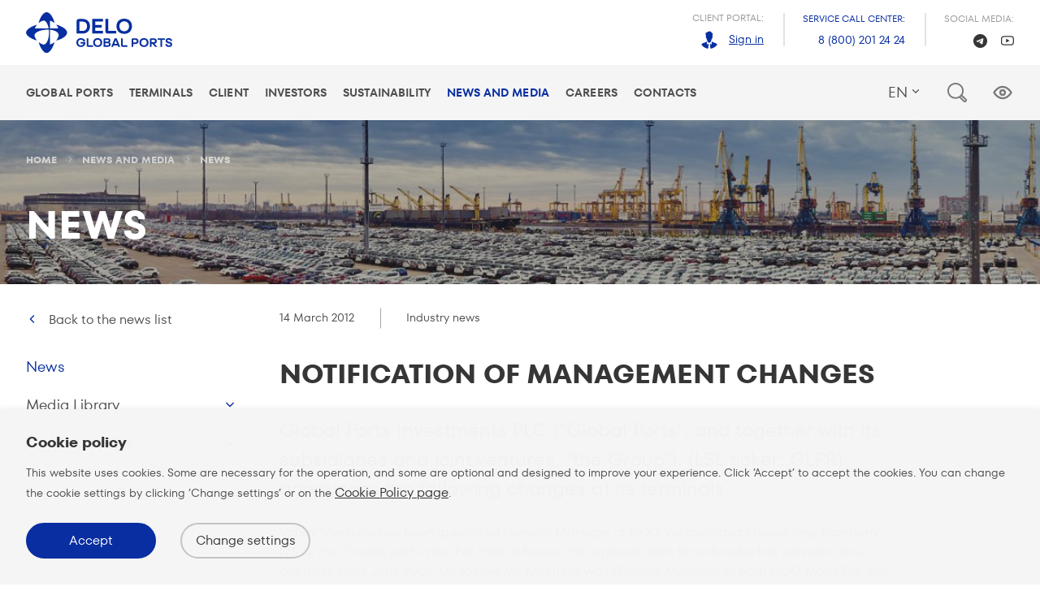

--- FILE ---
content_type: text/html; charset=UTF-8
request_url: https://www.globalports.com/en/news-and-media/press-releases-and-news/201203153/
body_size: 7121
content:

<!DOCTYPE html>
<html lang="en">
<head>
    <meta charset="UTF-8">
    <meta name="viewport"
          content="width=device-width, initial-scale=1.0, minimum-scale=1.0, maximum-scale=1.0, user-scalable=no, shrink-to-fit=no">
    <meta content="IE=edge,chrome=1" http-equiv="X-UA-Compatible">
    <link rel="icon" type="image/png" href="/favicon-96x96.png" sizes="96x96" />
    <link rel="icon" type="image/svg+xml" href="/favicon.svg" />
    <link rel="shortcut icon" href="/favicon.ico" />
    <link rel="apple-touch-icon" sizes="180x180" href="/apple-touch-icon.png" />
    <link rel="manifest" href="/site.webmanifest" />
    <link rel="canonical"
          href="https://www.globalports.com/en/news-and-media/press-releases-and-news/201203153/">

    <link href="/local/templates/z-template/static/stylesheets/app.css" rel="stylesheet">
                        <link rel="alternate" hreflang="ru" href="/ru/news-and-media/press-releases-and-news/201203153/"/>
                    <link rel="alternate" hreflang="cn" href="/cn/news-and-media/press-releases-and-news/201203153/"/>
                <title>
        Notification of Management Changes — Global Ports    </title>

        <link href="/bitrix/cache/css/s2/z-template/template_5dc6d66b30de4bc3afbce216786bd6f5/template_5dc6d66b30de4bc3afbce216786bd6f5_v1.css?1769368210338" type="text/css"  data-template-style="true" rel="stylesheet" />
<meta http-equiv="Content-Type" content="text/html; charset=UTF-8" />
<meta name="description" content="Global Ports news and press-releases." />
<link href="/bitrix/cache/css/s2/z-template/template_5dc6d66b30de4bc3afbce216786bd6f5/template_5dc6d66b30de4bc3afbce216786bd6f5_v1.css?1769368210338" type="text/css"  data-template-style="true" rel="stylesheet" />
<script type="text/javascript">var _ba = _ba || []; _ba.push(["aid", "b07fa2aac9579b6583925cc156362f43"]); _ba.push(["host", "www.globalports.com"]); (function() {var ba = document.createElement("script"); ba.type = "text/javascript"; ba.async = true;ba.src = (document.location.protocol == "https:" ? "https://" : "http://") + "bitrix.info/ba.js";var s = document.getElementsByTagName("script")[0];s.parentNode.insertBefore(ba, s);})();</script>


            <meta name="yandex-verification" content="3f74cbf522513d90"/>
        <!-- Google Tag Manager -->
        <script>(function (w, d, s, l, i) {
                w[l] = w[l] || [];
                w[l].push({
                    'gtm.start':
                        new Date().getTime(), event: 'gtm.js'
                });
                var f = d.getElementsByTagName(s)[0],
                    j = d.createElement(s), dl = l != 'dataLayer' ? '&l=' + l : '';
                j.async = true;
                j.src =
                    'https://www.googletagmanager.com/gtm.js?id=' + i + dl;
                f.parentNode.insertBefore(j, f);
            })(window, document, 'script', 'dataLayer', 'GTM-KH2HL6R');</script>
        <!-- End Google Tag Manager -->
    </head>
<body class="work">


    <!-- Google Tag Manager (noscript) -->
    <noscript>
        <iframe src="https://www.googletagmanager.com/ns.html?id=GTM-KH2HL6R"
                height="0" width="0" style="display:none;visibility:hidden"></iframe>
    </noscript>
    <!-- End Google Tag Manager (noscript) -->
<div id="app" lang="en">

    <header class="header">
        <div class="header__top">
            <div class="container">
                <z-logo
                    :is-index="false"
                    site-dir="/en/"
                ></z-logo>
                <div class="header__contacts">
                    <div class="header__contacts-item">
                            <span class="header__contacts-key">
                                                                Client portal:
                            </span>
                        <span class="header__contacts-value">
                                <z-icon name="avatar" width="24px" height="24px" style="margin-right: 8px"></z-icon>
                                                                <z-link href="https://globalports.rlisystems.ru/" target="_blank"
                                        size="s">Sign in</z-link>
                            </span>
                    </div>
                    <div class="header__contacts-item">
                            <span class="header__contacts-key header__contacts-key-call">
                                                                Service call center:
                            </span>
                        <span class="header__contacts-value">
                                <z-link href="tel:+78002012424" size="s" :underline="false">8 (800) 201 24 24</z-link>
                            </span>
                    </div>
                    <div class="header__contacts-item header__contacts-item--social">
                            <span class="header__contacts-key">
                                                                Social media:
                            </span>
                        <span class="header__contacts-value">
                                <!-- <a href="https://www.instagram.com/globalportsrussia/" target="_blank" class="header__contacts-value-soc">
                                    <z-icon name="insta" width="17px" height="17px"></z-icon>
                                </a>
                                <a href="https://www.facebook.com/GlobalPortsRussia" target="_blank" class="header__contacts-value-soc">
                                    <z-icon name="facebook" width="17px" height="17px"></z-icon>
                                </a> -->
                                <a href="https://t.me/delogroup_ru" target="_blank"
                                   class="header__contacts-value-soc">
                                    <z-icon name="telegram" width="17px" height="17px"></z-icon>
                                </a>
                                <a href="https://www.youtube.com/c/GlobalPortsRussia" target="_blank"
                                   class="header__contacts-value-soc">
                                    <z-icon name="youtube" width="17px" height="17px"></z-icon>
                                </a>
                            </span>
                    </div>
                </div>
            </div>
        </div>
        <div class="header__bottom">
            <div class="container">
                <navigation-main></navigation-main>
                <navigation-mobile></navigation-mobile>


                <z-site-selector></z-site-selector>
                <fast-search
                :is-index=false                ></fast-search>
                <button class="bvi-trigger"></button>
            </div>
        </div>
    </header>
    <div class="page-wrapper">
        		                            <z-hero
                size="m"
                type="image"
                position=""
                src="https://via.placeholder.com/1920x480/000000/FFFFFF/?text=GP+ImageHolder"
                src-extension=""

                :terminal=null                title="Notification of Management Changes"
                :title-show=true                :breadcrumbs=true            ></z-hero>
        
        
        
<news-detail
    component="news-detail"
></news-detail>


        </div>
        <cookie-popup></cookie-popup>
        <footer class="footer">
            <div class="container container--wide">
                <div class="row">
                    <div class="col-default-4">
                        <z-logo
                            :is-index="false"
                            site-dir="/en/"
                        ></z-logo>

                        <div class="footer__contacts">
                            <div class="footer__contacts-item">
                                <span class="footer__contacts-key">
                                                                        Service call center:
                                </span>
                                <span class="footer__contacts-value">
                                    <z-link href="tel:+78002012424" size="s" :underline="false">8 (800) 201 24 24</z-link>
                                </span>
                            </div>
                        </div>

                        <div class="row">
                            <div class="col-default-12">
                                <span class="footer__contacts-key u-top-margin--double">
                                                                        Security Hotline:
                                </span>
                                <span class="footer__contacts-value">
                                    <z-link href="tel:+78124594201" size="s" :underline="false">+7 (812) 459 42 01</z-link>
                                </span>
                                <span class="footer__contacts-value">
                                    
                                                                            <z-link href="/en/hotline/" size="s" theme="grey">Detailed information</z-link>
                                                                    </span>
                            </div>
                        </div>

                        <div class="row">
                            <div class="col-default-12">
                                <!-- <form
                                    style="
                                        margin-top: 38px;
                                        margin-bottom: 30px;
                                        height: 62px;
                                        border: 1px solid #C7C7C7;
                                    "
                                    action="/en/subscribe/"
                                    id="subscribe-form"
                                    class="form subscribe-form"
                                    novalidate="novalidate"
                                >
                                    <label for="subscribe-input" class="form__label w-subscribe">
                                        <input type="hidden" name="langid" value="ru">
                                        <input type="text" class="form__input" id="subscribe-input" name="email" placeholder="Detailed information">
                                        <button type="submit" class="" value=""></button>
                                    </label>
                                </form> -->
                                                                                                    <z-button
                                        tag="a"
                                        href="/en/news-and-media/contacts/subscription/"
                                        kind="secondary"
                                        size="l"
                                        theme="subscribe"
                                    >
                                        Subscription                                        <template v-slot:right>
                                            <z-icon name="arrow_up" dir="right" width="16" height="16"></z-icon>
                                        </template>
                                    </z-button>
                                                            </div>
                        </div>

                        <div class="row">
                            <div class="col-default-12">
                                                                <span class="footer__contacts-key">Controlling Shareholder:</span>
                                <span class="u-flex--row u-top-margin--s-desktop u-bottom-padding--m-desktop">
                                    <z-link href="https://www.delo-group.com/" target="_blank" class="u-right-margin--xl-desktop">
                                            <img src="/images/delo-group-en.svg">
                                    </z-link>
                                </span>
                            </div>
                        </div>
                    </div>
                    <div class="col-default-8">
                        <navigation-bottom></navigation-bottom>
                    </div>
                    <div class="col-default-12">
                        <div class="mobile-portal">
                                                                <span class="footer__contacts-key">Mobile client portal:</span>
                        </div>
                        <div class="footer__mobile-links">
                            <div class="row u-flex--row">
                                <div class="col-default-5">
                                    <div class="mobile__buttons">
                                                                                <span class="footer__contacts-value">
                                            <z-link href="/ru/app/" size="s" theme="grey">More info</z-link>
                                        </span>
                                        <z-button kind="secondary" theme="black" tag="a" href="https://play.google.com/store/apps/details?id=ru.rlisystems.mobile.rms&hl=ru" class="mobile__button">
                                            <template v-slot:left><z-icon width="48" height="44" name="googleplay"></z-icon></template>
                                            <div class="mobile__button-text">
                                                                                                <p class="mobile__description">Got it on</p>
                                                <p class="mobile__title">Google play</p>
                                            </div>
                                        </z-button>
                                        <z-button kind="secondary" theme="black" tag="a" href="https://apps.apple.com/ru/app/%D1%80%D0%BE%D0%BB%D0%B8%D1%81/id1368418025" class="mobile__button">
                                            <template v-slot:left><z-icon width="43" height="44" name="appstore"></z-icon></template>
                                            <div class="mobile__button-text">
                                                                                                <p class="mobile__description">Download on the</p>
                                                <p class="mobile__title">App store</p>
                                            </div>
                                        </z-button>
                                    </div>
                                </div>
                                <div class="col-default-7">
                                    <div class="footer__bottom-links">
                                                                                <z-link href="/en/sitemap/" size="s" theme="grey">Sitemap</z-link>
                                                                                <z-link href="/en/terms/terms-of-use/" size="s" theme="grey">Terms of Use</z-link>
                                                                                <z-link href="/en/terms/privacy-notice/" size="s" theme="grey">Privacy Policy</z-link>
                                        <z-link v-if="lang === 'ru'" href="/ru/terms/personal-data-policy/" size="s" theme="grey">Политика&nbsp;обработки&nbsp;персональных&nbsp;данных</z-link>
                                                                                <z-link href="/en/terms/cookies/" size="s" theme="grey">Cookies Policy</z-link>
                                    </div>
                                </div>
                                                                <div class="col-default-12">
                                <z-copyright
                                    year-current
                                    text="Global Ports Investments plc. All rights reserved"
                                ></z-copyright>
                                </div>
                            </div>
                        </div>
                    </div>
                </div>
            </div>
        </footer>
    </div>
    <script>
        App = {"page":{"lang":"en","error":{"state":false,"type":null},"override_links":{"s2":"\/en\/news-and-media\/press-releases-and-news\/","s1":"\/ru\/news-and-media\/press-releases-and-news\/","s3":"\/cn\/news-and-media\/press-releases-and-news\/"}},"system":{"referrer":null,"cookie":[],"params":{"get":{"CODE":"201203153"},"post":[]}},"components":{"site-selector":[{"lid":"s3","lang":"cn","url":"\/\/www.globalports.com\/cn\/news-and-media\/press-releases-and-news\/201203153\/","dir":"\/cn\/","title":"\u5168\u7403\u6e2f\u53e3","active":false,"path":"\/en\/news-and-media\/press-releases-and-news\/201203153\/"},{"lid":"s1","lang":"ru","url":"\/\/www.globalports.com\/ru\/news-and-media\/press-releases-and-news\/201203153\/","dir":"\/ru\/","title":"\u0413\u043b\u043e\u0431\u0430\u043b\u043f\u043e\u0440\u0442\u0441","active":false,"path":"\/en\/news-and-media\/press-releases-and-news\/201203153\/"},{"lid":"s2","lang":"en","url":"\/\/www.globalports.com\/en\/news-and-media\/press-releases-and-news\/201203153\/","dir":"\/en\/","title":"Globalports","active":true,"path":"\/en\/news-and-media\/press-releases-and-news\/201203153\/"}],"navigation":{"main":[{"type":"link","name":"Global Ports","link":"\/en\/company\/","active":false,"items":[{"type":"link","name":"At a glance","link":"\/en\/company\/about\/","active":false},{"type":"link","name":"Mission and Values","link":"\/en\/company\/mission\/","active":false},{"type":"link","name":"Company Structure","link":"\/en\/company\/structure\/","active":false},{"type":"link","name":"Business model","link":"\/en\/company\/business-model\/","active":false},{"type":"link","name":"Strategy","link":"\/en\/company\/strategy\/","active":false},{"type":"link","name":"History","link":"\/en\/company\/history\/","active":false}]},{"type":"link","name":"Terminals","link":"\/en\/terminals\/","active":false,"items":[{"type":"link","name":"Baltic Basin","link":"\/en\/terminals\/baltic\/","active":false,"items":[{"type":"link","name":"First Container terminal","link":"\/en\/terminals\/first-container-terminal\/","active":false},{"type":"link","name":"Petrolesport","link":"\/en\/terminals\/petrolesport\/","active":false},{"type":"link","name":"Yanino Logistics Park","link":"\/en\/terminals\/yanino-logistics-park\/","active":false},{"type":"link","name":"Ust-Luga Container Terminal","link":"\/en\/terminals\/ust-luga-container-terminal\/","active":false},{"type":"link","name":"Moby Dik","link":"\/en\/terminals\/moby-dik\/","active":false}]},{"type":"link","name":"Far Eastern Basin","link":"\/en\/terminals\/far-east-terminal\/","active":false}]},{"type":"link","name":"Client","link":"\/en\/client\/","active":false,"items":[{"type":"link","name":"Services","link":"\/en\/client\/services\/","active":false,"items":[{"type":"link","name":"Containers","link":"\/en\/client\/services\/containers\/","active":false},{"type":"link","name":"General cargo","link":"\/en\/client\/services\/General-cargo\/","active":false},{"type":"link","name":"Ro-ro","link":"\/en\/client\/services\/ro-ro\/","active":false},{"type":"link","name":"Passenger cars","link":"\/en\/client\/services\/Passenger-cars\/","active":false},{"type":"link","name":"Bulk cargo","link":"\/en\/client\/services\/bulk-cargo\/","active":false}]},{"type":"link","name":"Userguide","link":"\/en\/client\/userguide\/","active":false},{"type":"link","name":"Safety","link":"\/en\/client\/security\/","active":false},{"type":"link","name":"\u0421ontacts","link":"\/en\/client\/contacts\/","active":false}]},{"type":"link","name":"Investors","link":"\/en\/investors\/","active":false,"items":[{"type":"link","name":"Investor proposition","link":"\/en\/investors\/proposition\/","active":false},{"type":"link","name":"Reports and results","link":"\/en\/investors\/reports-and-results\/","active":false},{"type":"link","name":"Dividends","link":"\/en\/investors\/dividends\/","active":false},{"type":"link","name":"Securities","link":"\/en\/investors\/securities\/","active":false,"items":[{"type":"link","name":"Shares","link":"\/en\/investors\/securities\/listing\/","active":false},{"type":"link","name":"Bonds","link":"\/en\/investors\/securities\/bonds\/","active":false}]},{"type":"link","name":"Analysts","link":"\/en\/investors\/analysts\/","active":false},{"type":"link","name":"For GDR holders","link":"\/en\/investors\/gdr-holders\/","active":false},{"type":"link","name":"IR calendar","link":"\/en\/investors\/events\/","active":false},{"type":"link","name":"IR news","link":"\/en\/investors\/news\/","active":false},{"type":"link","name":"IR contacts","link":"\/en\/investors\/contacts\/","active":false},{"type":"link","name":"Ratings","link":"\/en\/investors\/ratings\/","active":false},{"type":"link","name":"Subscribe to IR news","link":"\/en\/investors\/subscription\/","active":false}]},{"type":"link","name":"Sustainability","link":"\/en\/sustainability\/","active":false,"items":[{"type":"link","name":"Overview","link":"\/en\/sustainability\/overview\/","active":false},{"type":"link","name":"Safety","link":"\/en\/sustainability\/safety\/","active":false},{"type":"link","name":"Employee Engagement","link":"\/en\/sustainability\/engagement\/","active":false},{"type":"link","name":"Environment","link":"\/en\/sustainability\/environmental\/","active":false},{"type":"link","name":"Governance & Ethics","link":"\/en\/sustainability\/governance\/","active":false},{"type":"link","name":"Our Communities","link":"\/en\/sustainability\/communities\/","active":false},{"type":"link","name":"Our People","link":"\/en\/sustainability\/people\/","active":false},{"type":"link","name":"Reports","link":"\/en\/sustainability\/reports\/","active":false},{"type":"link","name":"Anti-corruption","link":"\/en\/sustainability\/anti-corruption\/","active":false}]},{"type":"link","name":"News and Media","link":"\/en\/news-and-media\/","active":true,"items":[{"type":"link","name":"News","link":"\/en\/news-and-media\/press-releases-and-news\/","active":true},{"type":"link","name":"Media Library","link":"\/en\/news-and-media\/media-library\/","active":false,"items":[{"type":"link","name":"Photos and videos","link":"\/en\/news-and-media\/media-library\/photos-videos\/","active":false}]},{"type":"link","name":"Media contacts","link":"\/en\/news-and-media\/contacts\/","active":false,"items":[{"type":"link","name":"Subscription","link":"\/en\/news-and-media\/contacts\/subscription\/","active":false}]}]},{"type":"link","name":"Careers","link":"\/en\/careers\/","active":false,"items":[{"type":"link","name":"Global Ports team","link":"\/en\/careers\/team\/","active":false},{"type":"link","name":"Education and development","link":"\/en\/careers\/development\/","active":false},{"type":"link","name":"For specialists and managers","link":"\/en\/careers\/specialists\/","active":false},{"type":"link","name":"For workers","link":"\/en\/careers\/workers\/","active":false},{"type":"link","name":"For students and beginners","link":"\/en\/careers\/beginning\/","active":false}]},{"type":"link","name":"Contacts","link":"\/en\/contacts\/","active":false}],"bottom":[{"type":"link","name":"Global Ports","link":"\/en\/company\/","active":false,"items":[{"type":"link","name":"At a glance","link":"\/en\/company\/about\/","active":false},{"type":"link","name":"Mission and Values","link":"\/en\/company\/mission\/","active":false},{"type":"link","name":"Company Structure","link":"\/en\/company\/structure\/","active":false},{"type":"link","name":"Business model","link":"\/en\/company\/business-model\/","active":false},{"type":"link","name":"Strategy","link":"\/en\/company\/strategy\/","active":false},{"type":"link","name":"History","link":"\/en\/company\/history\/","active":false}]},{"type":"link","name":"Investors","link":"\/en\/investors\/","active":false,"items":[{"type":"link","name":"Investor proposition","link":"\/en\/investors\/proposition\/","active":false},{"type":"link","name":"Reports and results","link":"\/en\/investors\/reports-and-results\/","active":false},{"type":"link","name":"Dividends","link":"\/en\/investors\/dividends\/","active":false},{"type":"link","name":"Securities","link":"\/en\/investors\/securities\/","active":false},{"type":"link","name":"Analysts","link":"\/en\/investors\/analysts\/","active":false},{"type":"link","name":"For GDR holders","link":"\/en\/investors\/gdr-holders\/","active":false},{"type":"link","name":"IR calendar","link":"\/en\/investors\/events\/","active":false},{"type":"link","name":"IR news","link":"\/en\/investors\/news\/","active":false},{"type":"link","name":"IR contacts","link":"\/en\/investors\/contacts\/","active":false},{"type":"link","name":"Ratings","link":"\/en\/investors\/ratings\/","active":false},{"type":"link","name":"Subscribe to IR news","link":"\/en\/investors\/subscription\/","active":false}]},{"type":"link","name":"Client","link":"\/en\/client\/","active":false,"items":[{"type":"link","name":"Services","link":"\/en\/client\/services\/","active":false},{"type":"link","name":"Userguide","link":"\/en\/client\/userguide\/","active":false},{"type":"link","name":"Safety","link":"\/en\/client\/security\/","active":false},{"type":"link","name":"\u0421ontacts","link":"\/en\/client\/contacts\/","active":false}]},{"type":"link","name":"Sustainability","link":"\/en\/sustainability\/","active":false,"items":[{"type":"link","name":"Overview","link":"\/en\/sustainability\/overview\/","active":false},{"type":"link","name":"Safety","link":"\/en\/sustainability\/safety\/","active":false},{"type":"link","name":"Employee Engagement","link":"\/en\/sustainability\/engagement\/","active":false},{"type":"link","name":"Environment","link":"\/en\/sustainability\/environmental\/","active":false},{"type":"link","name":"Governance & Ethics","link":"\/en\/sustainability\/governance\/","active":false},{"type":"link","name":"Our Communities","link":"\/en\/sustainability\/communities\/","active":false},{"type":"link","name":"Our People","link":"\/en\/sustainability\/people\/","active":false},{"type":"link","name":"Reports","link":"\/en\/sustainability\/reports\/","active":false},{"type":"link","name":"Anti-corruption","link":"\/en\/sustainability\/anti-corruption\/","active":false}]},{"type":"link","name":"News and media","link":"\/en\/news-and-media\/","active":true,"items":[{"type":"link","name":"News","link":"\/en\/news-and-media\/press-releases-and-news\/","active":true},{"type":"link","name":"Media Library","link":"\/en\/news-and-media\/media-library\/","active":false},{"type":"link","name":"Media contacts","link":"\/en\/news-and-media\/contacts\/","active":false}]},{"type":"link","name":"Tenders","link":"\/en\/tenders\/","active":false},{"type":"link","name":"Career in the company","link":"\/en\/careers\/","active":false}]},"breadcrumbs":[{"name":"Home","url":"\/en\/"},{"name":"News and Media","url":"\/en\/news-and-media\/"},{"name":"News","url":"\/en\/news-and-media\/press-releases-and-news\/"}],"navigation-left":{"name":"News and Media","items":[{"type":"link","name":"News","link":"\/en\/news-and-media\/press-releases-and-news\/","active":true},{"type":"link","name":"Media Library","link":"\/en\/news-and-media\/media-library\/","active":false,"items":[{"type":"link","name":"Photos and videos","link":"\/en\/news-and-media\/media-library\/photos-videos\/","active":false}]},{"type":"link","name":"Media contacts","link":"\/en\/news-and-media\/contacts\/","active":false,"items":[{"type":"link","name":"Subscription","link":"\/en\/news-and-media\/contacts\/subscription\/","active":false}]}]},"news-detail":{"back-link":"\/en\/news-and-media\/press-releases-and-news\/","name":"Notification of Management Changes","date":1331755200,"detail":"<p class=\"z-lead\">\r\n\tGlobal Ports Investments PLC (\u201cGlobal Ports\u201d, and together with its subsidiaries and joint ventures, \u201cthe Group\u201d), (LSE ticker: GLPR) announces the following changes at&nbsp;its terminals.\r\n<\/p>\r\n<p>\r\n\tValery Mestulov has been appointed General Manager of&nbsp;OOO Vostochnaya Stevedoring Company (VSC), the Group\u2019s port in&nbsp;the Far East of&nbsp;Russia. He&nbsp;replaces John Scourtis who has served in&nbsp;this capacity since June 2006. Up&nbsp;to&nbsp;now Mr. Mestulov was General Manager of&nbsp;both OOO Moby Dik, one of&nbsp;the Group\u2019s container terminals in&nbsp;the Big Port of&nbsp;St. Petersburg, and OOO Yanino Logistic Park, an&nbsp;inland terminal built in&nbsp;the Leningrad region.\r\n<\/p>\r\n<p>\r\n\tMr. Mestulov will continue to&nbsp;pursue the Group\u2019s strategy in&nbsp;the Far East region which includes improving the overall performance through a&nbsp;focused investment program and increasing the efficiency of&nbsp;the terminal\u2019s operations.\r\n<\/p>\r\n<p>\r\n\tAlexander Dudko, who has been serving as&nbsp;the Director for Operations of&nbsp;VSC, will take over as&nbsp;General Manager at&nbsp;Moby Dik.\r\n<\/p>\r\n<h4 class=\"u-top-margin--double-and-half\">Biographies<\/h4>\r\n<p>\r\n\t<b>Valery Mestulov<\/b> was born in&nbsp;1959 in&nbsp;the Voronezh Region. He&nbsp;has worked for N-Trans Group, parent company of&nbsp;Global Ports, in&nbsp;various roles for over 10&nbsp;years. He&nbsp;has extensive experience in&nbsp;running container terminals, including in&nbsp;the Far East of&nbsp;Russia, and has been instrumental to&nbsp;the development of&nbsp;Global Ports strategy to&nbsp;develop inland terminals.\r\n<\/p>\r\n<p>\r\n\t<b>Alexander Dudko<\/b> was born in&nbsp;1981 in&nbsp;Sochi. He&nbsp;received a&nbsp;degree fr om the Saint Petersburg State Marine Technical University (Saint Petersburg) and the UK&nbsp;Chartered Institute of&nbsp;Logistics and Transport. He&nbsp;received a&nbsp;master\u2019s degree from the Cass Business School of&nbsp;the City University London (United Kingdom). He&nbsp;joined VSC in&nbsp;early 2011 from DP&nbsp;World Southampton (UK) wh ere he&nbsp;held various positions.\r\n<\/p>","image":"\/images\/components\/news-detail\/plugs\/1.jpg","categories":["Industry news"],"documents":[],"gallery":[],"news":[{"name":"Global Ports Served the 100th Transcontinental AE19 Service Transit Train from Asia to Europe","date":1625605200,"image":"\/upload\/iblock\/cec\/TRAIN_197.jpg","detail":"","link":"\/en\/news-and-media\/press-releases-and-news\/20210707\/","categories":["Industry news"],"code":"20210707"},{"name":"Vostochnaya Stevedoring Company receives industry recognition as Russia's top container terminal for 2020","date":1617051600,"image":"\/upload\/iblock\/2eb\/DJI_0886.jpg","detail":"","link":"\/en\/news-and-media\/press-releases-and-news\/20210330\/","categories":["Industry news"],"code":"20210330"},{"name":"Global Ports Terminals Serve the First Transit Train Carrying Cargo from Japan to Europe ","date":1613509200,"image":"\/upload\/iblock\/fbb\/AE19_FCT.jpg","detail":"","link":"\/en\/news-and-media\/press-releases-and-news\/20210217\/","categories":["Industry news"],"code":"20210217"}]}}};

        if (!App.hasOwnProperty('components') || App.components === null) {
            App.components = {};
        }
    </script>

    <script type="text/javascript" src="/local/templates/z-template/static/javascripts/runtime.js"></script>
    <script type="text/javascript" src="/local/templates/z-template/static/javascripts/vendor.js"></script>
    <script type="text/javascript" src="/local/templates/z-template/static/javascripts/app.js"></script>

    <link rel="stylesheet" href="/local/templates/z-template/bvi/dist/css/bvi.min.css" type="text/css">
    <link rel="stylesheet" href="/local/templates/z-template/bvi/dist/custom.css" type="text/css">
    <script src="/local/templates/z-template/bvi/dist/js/bvi.min.js"></script>
    <script src="/local/templates/z-template/bvi/dist/custom.js"></script>
</body>
</html>


--- FILE ---
content_type: image/svg+xml
request_url: https://www.globalports.com/images/delo-group-en.svg
body_size: 1088
content:
<svg width="135" height="50" viewBox="0 0 135 50" fill="none" xmlns="http://www.w3.org/2000/svg">
<g clip-path="url(#clip0_3_5)">
<path d="M68.9971 15.1883C75.5701 15.1883 79.2898 19.1608 79.2898 25.0075C79.2898 30.8541 75.5701 34.7706 68.9971 34.7706H61.4456V18.6559C61.4456 16.4738 62.5363 15.187 64.8299 15.187H68.9971V15.1883ZM68.9971 31.2469C72.7442 31.2469 75.3744 29.2332 75.3744 25.0087C75.3744 20.7843 72.829 18.7419 69.138 18.7419H65.2787V31.2469H68.9983H68.9971Z" fill="#072FA0"/>
<path d="M82.2827 34.7718V15.1883H96.5468V18.7406H86.1145V23.217H94.8403V26.7693H86.1145V31.2456H96.5468V34.7706H82.2827V34.7718Z" fill="#072FA0"/>
<path d="M103.454 15.1883V31.2469H113.886V34.7718H103.035C100.714 34.7718 99.6233 33.5686 99.6233 31.3865V15.1883H103.455H103.454Z" fill="#072FA0"/>
<path d="M124.654 14.8803C131.394 14.8803 134.946 19.4963 134.946 25.0075C134.946 30.5187 131.395 35.1347 124.654 35.1347C117.912 35.1347 114.361 30.5187 114.361 25.0075C114.361 19.4963 117.912 14.8803 124.654 14.8803ZM124.654 31.6097C128.542 31.6097 131.031 28.9239 131.031 25.0075C131.031 21.091 128.542 18.4052 124.654 18.4052C120.766 18.4052 118.276 21.091 118.276 25.0075C118.276 28.9239 120.766 31.6097 124.654 31.6097Z" fill="#072FA0"/>
<path d="M36.6021 15.2456C37.7601 16.6222 38.6763 18.2095 39.2896 19.9389H29.2276V10.4364C31.318 11.0449 33.2227 12.0885 34.8357 13.4663C32.7827 5.48753 28.81 0.0399017 24.9906 0.0399017C21.423 0.0399017 17.368 5.45387 15.2302 13.3928C16.8719 12.01 18.8115 10.9701 20.9381 10.3803C23.7341 9.64589 26.469 14.0586 27.5173 19.9377H10.6903C11.2849 18.2581 12.165 16.7145 13.2756 15.3653C5.39626 17.621 0.0311584 21.7868 0.0311584 25.0062C0.0311584 28.3878 5.41869 32.5037 13.3242 34.7045C11.9555 33.0586 10.9284 31.1197 10.3512 28.995C9.49986 24.6471 18.354 21.3516 26.5251 21.3516C26.9352 21.3516 27.3378 21.3628 27.7367 21.3803C27.885 22.5611 27.9661 23.7843 27.9661 25.0249C27.9661 33.1796 24.74 40.4713 20.9505 39.6334C18.8726 39.0599 16.9728 38.0574 15.3536 36.7232C17.6086 44.6047 21.7733 49.9713 24.9918 49.9713C28.3724 49.9713 32.486 44.5835 34.6874 36.6758C33.108 37.99 31.2557 38.9875 29.23 39.5761V21.4875C35.9377 22.1671 40.5149 25.3342 39.6449 28.9426C39.0515 31.1521 37.9745 33.1633 36.531 34.8529C44.5076 32.7993 49.9537 28.8254 49.9537 25.005C49.9537 21.4364 44.5413 17.3803 36.6046 15.2419" fill="#072FA0"/>
</g>
<defs>
<clipPath id="clip0_3_5">
<rect width="135" height="50" fill="white"/>
</clipPath>
</defs>
</svg>


--- FILE ---
content_type: application/javascript
request_url: https://www.globalports.com/local/templates/z-template/bvi/dist/custom.js
body_size: 762
content:
document.addEventListener("DOMContentLoaded", function(event) {
  new isvek.Bvi({
    target: '.bvi-trigger',
    fontSize: 20,
  });


  document.addEventListener('click', checkFontSize)
  document.addEventListener('click', checkFontSize)

  function checkFontSize (e) {
    const plusFz = document.querySelector('.bvi-fontSize-plus')
    const minusFz = document.querySelector('.bvi-fontSize-minus')

    if (e.target.classList.contains('bvi-fontSize-plus') || e.target.classList.contains('bvi-fontSize-minus')) {
      const fontSize = document.querySelector('.bvi-body').getAttribute('data-bvi-fontsize');
      minusFz.classList.remove('is-disabled')
      plusFz.classList.remove('is-disabled')

      if (fontSize < 13) {
          minusFz.classList.add('is-disabled')
      }
      if (fontSize > 20) {
          plusFz.classList.add('is-disabled')
      }
    }
  }
});

